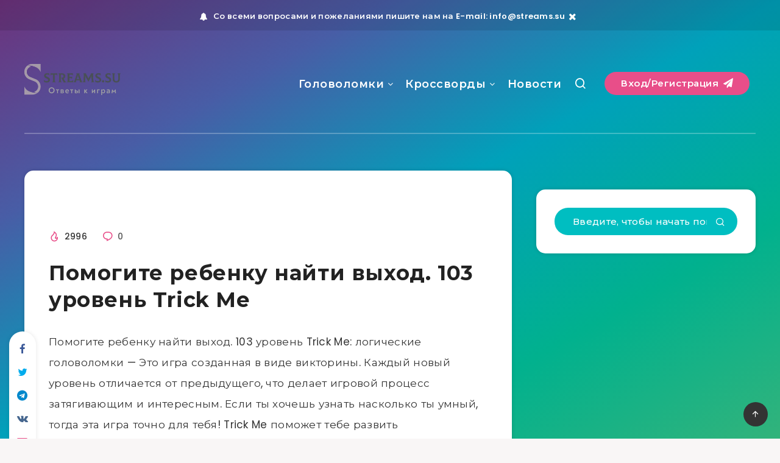

--- FILE ---
content_type: text/html; charset=utf-8
request_url: https://www.google.com/recaptcha/api2/aframe
body_size: 267
content:
<!DOCTYPE HTML><html><head><meta http-equiv="content-type" content="text/html; charset=UTF-8"></head><body><script nonce="vcRUU6hQkaLEWG-8fyYmvg">/** Anti-fraud and anti-abuse applications only. See google.com/recaptcha */ try{var clients={'sodar':'https://pagead2.googlesyndication.com/pagead/sodar?'};window.addEventListener("message",function(a){try{if(a.source===window.parent){var b=JSON.parse(a.data);var c=clients[b['id']];if(c){var d=document.createElement('img');d.src=c+b['params']+'&rc='+(localStorage.getItem("rc::a")?sessionStorage.getItem("rc::b"):"");window.document.body.appendChild(d);sessionStorage.setItem("rc::e",parseInt(sessionStorage.getItem("rc::e")||0)+1);localStorage.setItem("rc::h",'1768580298396');}}}catch(b){}});window.parent.postMessage("_grecaptcha_ready", "*");}catch(b){}</script></body></html>